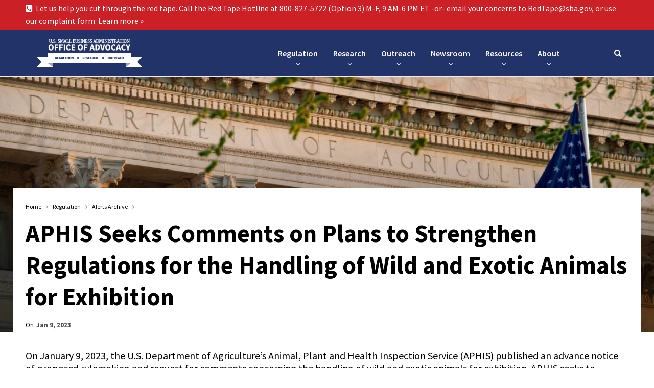

--- FILE ---
content_type: text/html; charset=UTF-8
request_url: https://advocacy.sba.gov/2023/01/09/aphis-seeks-comments-on-plans-to-strengthen-regulations-for-the-handling-of-wild-and-exotic-animals-for-exhibition/
body_size: 14271
content:
	<!DOCTYPE html>
		<!--[if IE 8]>
	<html class="ie ie8" lang="en-US"> <![endif]-->
	<!--[if IE 9]>
	<html class="ie ie9" lang="en-US"> <![endif]-->
	<!--[if gt IE 9]><!-->
<html lang="en-US"> <!--<![endif]-->
	<head>
				<meta charset="UTF-8">
		<meta http-equiv="X-UA-Compatible" content="IE=edge">
		<meta name="viewport" content="width=device-width, initial-scale=1.0">
		<link rel="pingback" href="https://advocacy.sba.gov/xmlrpc.php"/>

		<title>APHIS Seeks Comments on Plans to Strengthen Regulations for the Handling of Wild and Exotic Animals for Exhibition &#8211; Office of Advocacy</title>
<meta name='robots' content='max-image-preview:large' />
	<style>img:is([sizes="auto" i], [sizes^="auto," i]) { contain-intrinsic-size: 3000px 1500px }</style>
	
<!-- Better Open Graph, Schema.org & Twitter Integration -->
<meta property="og:locale" content="en_us"/>
<meta property="og:site_name" content="Office of Advocacy"/>
<meta property="og:url" content="https://advocacy.sba.gov/2023/01/09/aphis-seeks-comments-on-plans-to-strengthen-regulations-for-the-handling-of-wild-and-exotic-animals-for-exhibition/"/>
<meta property="og:title" content="APHIS Seeks Comments on Plans to Strengthen Regulations for the Handling of Wild and Exotic Animals for Exhibition"/>
<meta property="og:image" content="https://advocacy.sba.gov/wp-content/uploads/2018/11/agency_agriculture-1024x612.jpg"/>
<meta property="article:section" content="Alerts Archive"/>
<meta property="article:tag" content="APHIS"/>
<meta property="og:description" content="On January 9, 2023, the U.S. Department of Agriculture’s Animal, Plant and Health Inspection Service (APHIS) published an advance notice of proposed rulemaking and request for comments concerning the handling of wild and exotic animals for exhibition"/>
<meta property="og:type" content="article"/>
<meta name="twitter:card" content="summary"/>
<meta name="twitter:url" content="https://advocacy.sba.gov/2023/01/09/aphis-seeks-comments-on-plans-to-strengthen-regulations-for-the-handling-of-wild-and-exotic-animals-for-exhibition/"/>
<meta name="twitter:title" content="APHIS Seeks Comments on Plans to Strengthen Regulations for the Handling of Wild and Exotic Animals for Exhibition"/>
<meta name="twitter:description" content="On January 9, 2023, the U.S. Department of Agriculture’s Animal, Plant and Health Inspection Service (APHIS) published an advance notice of proposed rulemaking and request for comments concerning the handling of wild and exotic animals for exhibition"/>
<meta name="twitter:image" content="https://advocacy.sba.gov/wp-content/uploads/2018/11/agency_agriculture-1024x612.jpg"/>
<!-- / Better Open Graph, Schema.org & Twitter Integration. -->
<link rel='dns-prefetch' href='//fonts.googleapis.com' />
<link rel="alternate" type="application/rss+xml" title="Office of Advocacy &raquo; Feed" href="https://advocacy.sba.gov/feed/" />
<link rel="alternate" type="application/rss+xml" title="Office of Advocacy &raquo; Comments Feed" href="https://advocacy.sba.gov/comments/feed/" />
<script type="text/javascript">
/* <![CDATA[ */
window._wpemojiSettings = {"baseUrl":"https:\/\/s.w.org\/images\/core\/emoji\/15.0.3\/72x72\/","ext":".png","svgUrl":"https:\/\/s.w.org\/images\/core\/emoji\/15.0.3\/svg\/","svgExt":".svg","source":{"concatemoji":"https:\/\/advocacy.sba.gov\/wp-includes\/js\/wp-emoji-release.min.js?ver=6.7.1"}};
/*! This file is auto-generated */
!function(i,n){var o,s,e;function c(e){try{var t={supportTests:e,timestamp:(new Date).valueOf()};sessionStorage.setItem(o,JSON.stringify(t))}catch(e){}}function p(e,t,n){e.clearRect(0,0,e.canvas.width,e.canvas.height),e.fillText(t,0,0);var t=new Uint32Array(e.getImageData(0,0,e.canvas.width,e.canvas.height).data),r=(e.clearRect(0,0,e.canvas.width,e.canvas.height),e.fillText(n,0,0),new Uint32Array(e.getImageData(0,0,e.canvas.width,e.canvas.height).data));return t.every(function(e,t){return e===r[t]})}function u(e,t,n){switch(t){case"flag":return n(e,"\ud83c\udff3\ufe0f\u200d\u26a7\ufe0f","\ud83c\udff3\ufe0f\u200b\u26a7\ufe0f")?!1:!n(e,"\ud83c\uddfa\ud83c\uddf3","\ud83c\uddfa\u200b\ud83c\uddf3")&&!n(e,"\ud83c\udff4\udb40\udc67\udb40\udc62\udb40\udc65\udb40\udc6e\udb40\udc67\udb40\udc7f","\ud83c\udff4\u200b\udb40\udc67\u200b\udb40\udc62\u200b\udb40\udc65\u200b\udb40\udc6e\u200b\udb40\udc67\u200b\udb40\udc7f");case"emoji":return!n(e,"\ud83d\udc26\u200d\u2b1b","\ud83d\udc26\u200b\u2b1b")}return!1}function f(e,t,n){var r="undefined"!=typeof WorkerGlobalScope&&self instanceof WorkerGlobalScope?new OffscreenCanvas(300,150):i.createElement("canvas"),a=r.getContext("2d",{willReadFrequently:!0}),o=(a.textBaseline="top",a.font="600 32px Arial",{});return e.forEach(function(e){o[e]=t(a,e,n)}),o}function t(e){var t=i.createElement("script");t.src=e,t.defer=!0,i.head.appendChild(t)}"undefined"!=typeof Promise&&(o="wpEmojiSettingsSupports",s=["flag","emoji"],n.supports={everything:!0,everythingExceptFlag:!0},e=new Promise(function(e){i.addEventListener("DOMContentLoaded",e,{once:!0})}),new Promise(function(t){var n=function(){try{var e=JSON.parse(sessionStorage.getItem(o));if("object"==typeof e&&"number"==typeof e.timestamp&&(new Date).valueOf()<e.timestamp+604800&&"object"==typeof e.supportTests)return e.supportTests}catch(e){}return null}();if(!n){if("undefined"!=typeof Worker&&"undefined"!=typeof OffscreenCanvas&&"undefined"!=typeof URL&&URL.createObjectURL&&"undefined"!=typeof Blob)try{var e="postMessage("+f.toString()+"("+[JSON.stringify(s),u.toString(),p.toString()].join(",")+"));",r=new Blob([e],{type:"text/javascript"}),a=new Worker(URL.createObjectURL(r),{name:"wpTestEmojiSupports"});return void(a.onmessage=function(e){c(n=e.data),a.terminate(),t(n)})}catch(e){}c(n=f(s,u,p))}t(n)}).then(function(e){for(var t in e)n.supports[t]=e[t],n.supports.everything=n.supports.everything&&n.supports[t],"flag"!==t&&(n.supports.everythingExceptFlag=n.supports.everythingExceptFlag&&n.supports[t]);n.supports.everythingExceptFlag=n.supports.everythingExceptFlag&&!n.supports.flag,n.DOMReady=!1,n.readyCallback=function(){n.DOMReady=!0}}).then(function(){return e}).then(function(){var e;n.supports.everything||(n.readyCallback(),(e=n.source||{}).concatemoji?t(e.concatemoji):e.wpemoji&&e.twemoji&&(t(e.twemoji),t(e.wpemoji)))}))}((window,document),window._wpemojiSettings);
/* ]]> */
</script>
<style id='wp-emoji-styles-inline-css' type='text/css'>

	img.wp-smiley, img.emoji {
		display: inline !important;
		border: none !important;
		box-shadow: none !important;
		height: 1em !important;
		width: 1em !important;
		margin: 0 0.07em !important;
		vertical-align: -0.1em !important;
		background: none !important;
		padding: 0 !important;
	}
</style>
<link rel='stylesheet' id='wp-block-library-css' href='https://advocacy.sba.gov/wp-includes/css/dist/block-library/style.min.css?ver=6.7.1' type='text/css' media='all' />
<style id='classic-theme-styles-inline-css' type='text/css'>
/*! This file is auto-generated */
.wp-block-button__link{color:#fff;background-color:#32373c;border-radius:9999px;box-shadow:none;text-decoration:none;padding:calc(.667em + 2px) calc(1.333em + 2px);font-size:1.125em}.wp-block-file__button{background:#32373c;color:#fff;text-decoration:none}
</style>
<style id='global-styles-inline-css' type='text/css'>
:root{--wp--preset--aspect-ratio--square: 1;--wp--preset--aspect-ratio--4-3: 4/3;--wp--preset--aspect-ratio--3-4: 3/4;--wp--preset--aspect-ratio--3-2: 3/2;--wp--preset--aspect-ratio--2-3: 2/3;--wp--preset--aspect-ratio--16-9: 16/9;--wp--preset--aspect-ratio--9-16: 9/16;--wp--preset--color--black: #000000;--wp--preset--color--cyan-bluish-gray: #abb8c3;--wp--preset--color--white: #ffffff;--wp--preset--color--pale-pink: #f78da7;--wp--preset--color--vivid-red: #cf2e2e;--wp--preset--color--luminous-vivid-orange: #ff6900;--wp--preset--color--luminous-vivid-amber: #fcb900;--wp--preset--color--light-green-cyan: #7bdcb5;--wp--preset--color--vivid-green-cyan: #00d084;--wp--preset--color--pale-cyan-blue: #8ed1fc;--wp--preset--color--vivid-cyan-blue: #0693e3;--wp--preset--color--vivid-purple: #9b51e0;--wp--preset--gradient--vivid-cyan-blue-to-vivid-purple: linear-gradient(135deg,rgba(6,147,227,1) 0%,rgb(155,81,224) 100%);--wp--preset--gradient--light-green-cyan-to-vivid-green-cyan: linear-gradient(135deg,rgb(122,220,180) 0%,rgb(0,208,130) 100%);--wp--preset--gradient--luminous-vivid-amber-to-luminous-vivid-orange: linear-gradient(135deg,rgba(252,185,0,1) 0%,rgba(255,105,0,1) 100%);--wp--preset--gradient--luminous-vivid-orange-to-vivid-red: linear-gradient(135deg,rgba(255,105,0,1) 0%,rgb(207,46,46) 100%);--wp--preset--gradient--very-light-gray-to-cyan-bluish-gray: linear-gradient(135deg,rgb(238,238,238) 0%,rgb(169,184,195) 100%);--wp--preset--gradient--cool-to-warm-spectrum: linear-gradient(135deg,rgb(74,234,220) 0%,rgb(151,120,209) 20%,rgb(207,42,186) 40%,rgb(238,44,130) 60%,rgb(251,105,98) 80%,rgb(254,248,76) 100%);--wp--preset--gradient--blush-light-purple: linear-gradient(135deg,rgb(255,206,236) 0%,rgb(152,150,240) 100%);--wp--preset--gradient--blush-bordeaux: linear-gradient(135deg,rgb(254,205,165) 0%,rgb(254,45,45) 50%,rgb(107,0,62) 100%);--wp--preset--gradient--luminous-dusk: linear-gradient(135deg,rgb(255,203,112) 0%,rgb(199,81,192) 50%,rgb(65,88,208) 100%);--wp--preset--gradient--pale-ocean: linear-gradient(135deg,rgb(255,245,203) 0%,rgb(182,227,212) 50%,rgb(51,167,181) 100%);--wp--preset--gradient--electric-grass: linear-gradient(135deg,rgb(202,248,128) 0%,rgb(113,206,126) 100%);--wp--preset--gradient--midnight: linear-gradient(135deg,rgb(2,3,129) 0%,rgb(40,116,252) 100%);--wp--preset--font-size--small: 13px;--wp--preset--font-size--medium: 20px;--wp--preset--font-size--large: 36px;--wp--preset--font-size--x-large: 42px;--wp--preset--spacing--20: 0.44rem;--wp--preset--spacing--30: 0.67rem;--wp--preset--spacing--40: 1rem;--wp--preset--spacing--50: 1.5rem;--wp--preset--spacing--60: 2.25rem;--wp--preset--spacing--70: 3.38rem;--wp--preset--spacing--80: 5.06rem;--wp--preset--shadow--natural: 6px 6px 9px rgba(0, 0, 0, 0.2);--wp--preset--shadow--deep: 12px 12px 50px rgba(0, 0, 0, 0.4);--wp--preset--shadow--sharp: 6px 6px 0px rgba(0, 0, 0, 0.2);--wp--preset--shadow--outlined: 6px 6px 0px -3px rgba(255, 255, 255, 1), 6px 6px rgba(0, 0, 0, 1);--wp--preset--shadow--crisp: 6px 6px 0px rgba(0, 0, 0, 1);}:where(.is-layout-flex){gap: 0.5em;}:where(.is-layout-grid){gap: 0.5em;}body .is-layout-flex{display: flex;}.is-layout-flex{flex-wrap: wrap;align-items: center;}.is-layout-flex > :is(*, div){margin: 0;}body .is-layout-grid{display: grid;}.is-layout-grid > :is(*, div){margin: 0;}:where(.wp-block-columns.is-layout-flex){gap: 2em;}:where(.wp-block-columns.is-layout-grid){gap: 2em;}:where(.wp-block-post-template.is-layout-flex){gap: 1.25em;}:where(.wp-block-post-template.is-layout-grid){gap: 1.25em;}.has-black-color{color: var(--wp--preset--color--black) !important;}.has-cyan-bluish-gray-color{color: var(--wp--preset--color--cyan-bluish-gray) !important;}.has-white-color{color: var(--wp--preset--color--white) !important;}.has-pale-pink-color{color: var(--wp--preset--color--pale-pink) !important;}.has-vivid-red-color{color: var(--wp--preset--color--vivid-red) !important;}.has-luminous-vivid-orange-color{color: var(--wp--preset--color--luminous-vivid-orange) !important;}.has-luminous-vivid-amber-color{color: var(--wp--preset--color--luminous-vivid-amber) !important;}.has-light-green-cyan-color{color: var(--wp--preset--color--light-green-cyan) !important;}.has-vivid-green-cyan-color{color: var(--wp--preset--color--vivid-green-cyan) !important;}.has-pale-cyan-blue-color{color: var(--wp--preset--color--pale-cyan-blue) !important;}.has-vivid-cyan-blue-color{color: var(--wp--preset--color--vivid-cyan-blue) !important;}.has-vivid-purple-color{color: var(--wp--preset--color--vivid-purple) !important;}.has-black-background-color{background-color: var(--wp--preset--color--black) !important;}.has-cyan-bluish-gray-background-color{background-color: var(--wp--preset--color--cyan-bluish-gray) !important;}.has-white-background-color{background-color: var(--wp--preset--color--white) !important;}.has-pale-pink-background-color{background-color: var(--wp--preset--color--pale-pink) !important;}.has-vivid-red-background-color{background-color: var(--wp--preset--color--vivid-red) !important;}.has-luminous-vivid-orange-background-color{background-color: var(--wp--preset--color--luminous-vivid-orange) !important;}.has-luminous-vivid-amber-background-color{background-color: var(--wp--preset--color--luminous-vivid-amber) !important;}.has-light-green-cyan-background-color{background-color: var(--wp--preset--color--light-green-cyan) !important;}.has-vivid-green-cyan-background-color{background-color: var(--wp--preset--color--vivid-green-cyan) !important;}.has-pale-cyan-blue-background-color{background-color: var(--wp--preset--color--pale-cyan-blue) !important;}.has-vivid-cyan-blue-background-color{background-color: var(--wp--preset--color--vivid-cyan-blue) !important;}.has-vivid-purple-background-color{background-color: var(--wp--preset--color--vivid-purple) !important;}.has-black-border-color{border-color: var(--wp--preset--color--black) !important;}.has-cyan-bluish-gray-border-color{border-color: var(--wp--preset--color--cyan-bluish-gray) !important;}.has-white-border-color{border-color: var(--wp--preset--color--white) !important;}.has-pale-pink-border-color{border-color: var(--wp--preset--color--pale-pink) !important;}.has-vivid-red-border-color{border-color: var(--wp--preset--color--vivid-red) !important;}.has-luminous-vivid-orange-border-color{border-color: var(--wp--preset--color--luminous-vivid-orange) !important;}.has-luminous-vivid-amber-border-color{border-color: var(--wp--preset--color--luminous-vivid-amber) !important;}.has-light-green-cyan-border-color{border-color: var(--wp--preset--color--light-green-cyan) !important;}.has-vivid-green-cyan-border-color{border-color: var(--wp--preset--color--vivid-green-cyan) !important;}.has-pale-cyan-blue-border-color{border-color: var(--wp--preset--color--pale-cyan-blue) !important;}.has-vivid-cyan-blue-border-color{border-color: var(--wp--preset--color--vivid-cyan-blue) !important;}.has-vivid-purple-border-color{border-color: var(--wp--preset--color--vivid-purple) !important;}.has-vivid-cyan-blue-to-vivid-purple-gradient-background{background: var(--wp--preset--gradient--vivid-cyan-blue-to-vivid-purple) !important;}.has-light-green-cyan-to-vivid-green-cyan-gradient-background{background: var(--wp--preset--gradient--light-green-cyan-to-vivid-green-cyan) !important;}.has-luminous-vivid-amber-to-luminous-vivid-orange-gradient-background{background: var(--wp--preset--gradient--luminous-vivid-amber-to-luminous-vivid-orange) !important;}.has-luminous-vivid-orange-to-vivid-red-gradient-background{background: var(--wp--preset--gradient--luminous-vivid-orange-to-vivid-red) !important;}.has-very-light-gray-to-cyan-bluish-gray-gradient-background{background: var(--wp--preset--gradient--very-light-gray-to-cyan-bluish-gray) !important;}.has-cool-to-warm-spectrum-gradient-background{background: var(--wp--preset--gradient--cool-to-warm-spectrum) !important;}.has-blush-light-purple-gradient-background{background: var(--wp--preset--gradient--blush-light-purple) !important;}.has-blush-bordeaux-gradient-background{background: var(--wp--preset--gradient--blush-bordeaux) !important;}.has-luminous-dusk-gradient-background{background: var(--wp--preset--gradient--luminous-dusk) !important;}.has-pale-ocean-gradient-background{background: var(--wp--preset--gradient--pale-ocean) !important;}.has-electric-grass-gradient-background{background: var(--wp--preset--gradient--electric-grass) !important;}.has-midnight-gradient-background{background: var(--wp--preset--gradient--midnight) !important;}.has-small-font-size{font-size: var(--wp--preset--font-size--small) !important;}.has-medium-font-size{font-size: var(--wp--preset--font-size--medium) !important;}.has-large-font-size{font-size: var(--wp--preset--font-size--large) !important;}.has-x-large-font-size{font-size: var(--wp--preset--font-size--x-large) !important;}
:where(.wp-block-post-template.is-layout-flex){gap: 1.25em;}:where(.wp-block-post-template.is-layout-grid){gap: 1.25em;}
:where(.wp-block-columns.is-layout-flex){gap: 2em;}:where(.wp-block-columns.is-layout-grid){gap: 2em;}
:root :where(.wp-block-pullquote){font-size: 1.5em;line-height: 1.6;}
</style>
<link rel='stylesheet' id='better-framework-main-fonts-css' href='https://fonts.googleapis.com/css?family=Source+Sans+Pro:400,600,700,400italic%7CMerriweather:400&#038;display=swap' type='text/css' media='all' />
<script type="text/javascript" src="https://advocacy.sba.gov/wp-includes/js/jquery/jquery.min.js?ver=3.7.1" id="jquery-core-js"></script>
<script type="text/javascript" src="https://advocacy.sba.gov/wp-includes/js/jquery/jquery-migrate.min.js?ver=3.4.1" id="jquery-migrate-js"></script>
<!--[if lt IE 9]>
<script type="text/javascript" src="https://advocacy.sba.gov/wp-content/themes/publisher/includes/libs/better-framework/assets/js/html5shiv.min.js?ver=3.11.2" id="bf-html5shiv-js"></script>
<![endif]-->
<!--[if lt IE 9]>
<script type="text/javascript" src="https://advocacy.sba.gov/wp-content/themes/publisher/includes/libs/better-framework/assets/js/respond.min.js?ver=3.11.2" id="bf-respond-js"></script>
<![endif]-->
<link rel="https://api.w.org/" href="https://advocacy.sba.gov/wp-json/" /><link rel="alternate" title="JSON" type="application/json" href="https://advocacy.sba.gov/wp-json/wp/v2/posts/18649" /><link rel="EditURI" type="application/rsd+xml" title="RSD" href="https://advocacy.sba.gov/xmlrpc.php?rsd" />
<meta name="generator" content="WordPress 6.7.1" />
<link rel="canonical" href="https://advocacy.sba.gov/2023/01/09/aphis-seeks-comments-on-plans-to-strengthen-regulations-for-the-handling-of-wild-and-exotic-animals-for-exhibition/" />
<link rel='shortlink' href='https://advocacy.sba.gov/?p=18649' />
<link rel="alternate" title="oEmbed (JSON)" type="application/json+oembed" href="https://advocacy.sba.gov/wp-json/oembed/1.0/embed?url=https%3A%2F%2Fadvocacy.sba.gov%2F2023%2F01%2F09%2Faphis-seeks-comments-on-plans-to-strengthen-regulations-for-the-handling-of-wild-and-exotic-animals-for-exhibition%2F" />
<link rel="alternate" title="oEmbed (XML)" type="text/xml+oembed" href="https://advocacy.sba.gov/wp-json/oembed/1.0/embed?url=https%3A%2F%2Fadvocacy.sba.gov%2F2023%2F01%2F09%2Faphis-seeks-comments-on-plans-to-strengthen-regulations-for-the-handling-of-wild-and-exotic-animals-for-exhibition%2F&#038;format=xml" />
<link rel="alternate" href="https://advocacy.prod.ussba.io/2023/01/09/aphis-seeks-comments-on-plans-to-strengthen-regulations-for-the-handling-of-wild-and-exotic-animals-for-exhibition/" hreflang="x-default" /><script type="text/javascript">
(function(url){
	if(/(?:Chrome\/26\.0\.1410\.63 Safari\/537\.31|WordfenceTestMonBot)/.test(navigator.userAgent)){ return; }
	var addEvent = function(evt, handler) {
		if (window.addEventListener) {
			document.addEventListener(evt, handler, false);
		} else if (window.attachEvent) {
			document.attachEvent('on' + evt, handler);
		}
	};
	var removeEvent = function(evt, handler) {
		if (window.removeEventListener) {
			document.removeEventListener(evt, handler, false);
		} else if (window.detachEvent) {
			document.detachEvent('on' + evt, handler);
		}
	};
	var evts = 'contextmenu dblclick drag dragend dragenter dragleave dragover dragstart drop keydown keypress keyup mousedown mousemove mouseout mouseover mouseup mousewheel scroll'.split(' ');
	var logHuman = function() {
		if (window.wfLogHumanRan) { return; }
		window.wfLogHumanRan = true;
		var wfscr = document.createElement('script');
		wfscr.type = 'text/javascript';
		wfscr.async = true;
		wfscr.src = url + '&r=' + Math.random();
		(document.getElementsByTagName('head')[0]||document.getElementsByTagName('body')[0]).appendChild(wfscr);
		for (var i = 0; i < evts.length; i++) {
			removeEvent(evts[i], logHuman);
		}
	};
	for (var i = 0; i < evts.length; i++) {
		addEvent(evts[i], logHuman);
	}
})('//advocacy.sba.gov/?wordfence_lh=1&hid=A8CA5555D077AF68CBCCA4BACAC67927');
</script>      <script async src="https://www.googletagmanager.com/gtag/js?id=UA-19362636-27"></script>
      <script>
        window.dataLayer = window.dataLayer || [];
        function gtag(){dataLayer.push(arguments);}
        gtag('js', new Date());
        gtag('config', 'UA-19362636-27');
      </script>
                  <link rel="shortcut icon" href="https://advocacy.sba.gov/wp-content/uploads/2024/03/Advo-A-seal.png">            <link rel="apple-touch-icon" href="https://advocacy.sba.gov/wp-content/uploads/2024/03/Advo-A-seal.png">            <link rel="apple-touch-icon" sizes="114x114" href="https://advocacy.sba.gov/wp-content/uploads/2024/03/Advo-A-seal.png">            <link rel="apple-touch-icon" sizes="72x72" href="https://advocacy.sba.gov/wp-content/uploads/2024/03/Advo-A-seal.png">            <link rel="apple-touch-icon" sizes="144x144" href="https://advocacy.sba.gov/wp-content/uploads/2024/03/Advo-A-seal.png"><meta name="generator" content="Elementor 3.34.3; features: e_font_icon_svg, additional_custom_breakpoints; settings: css_print_method-external, google_font-enabled, font_display-swap">
			<style>
				.e-con.e-parent:nth-of-type(n+4):not(.e-lazyloaded):not(.e-no-lazyload),
				.e-con.e-parent:nth-of-type(n+4):not(.e-lazyloaded):not(.e-no-lazyload) * {
					background-image: none !important;
				}
				@media screen and (max-height: 1024px) {
					.e-con.e-parent:nth-of-type(n+3):not(.e-lazyloaded):not(.e-no-lazyload),
					.e-con.e-parent:nth-of-type(n+3):not(.e-lazyloaded):not(.e-no-lazyload) * {
						background-image: none !important;
					}
				}
				@media screen and (max-height: 640px) {
					.e-con.e-parent:nth-of-type(n+2):not(.e-lazyloaded):not(.e-no-lazyload),
					.e-con.e-parent:nth-of-type(n+2):not(.e-lazyloaded):not(.e-no-lazyload) * {
						background-image: none !important;
					}
				}
			</style>
			<meta name="generator" content="Powered by WPBakery Page Builder - drag and drop page builder for WordPress."/>
<script type="application/ld+json">{
    "@context": "http:\/\/schema.org\/",
    "@type": "Organization",
    "@id": "#organization",
    "logo": {
        "@type": "ImageObject",
        "url": "https:\/\/advocacy.sba.gov\/wp-content\/uploads\/2019\/03\/a_right-larger-header-site.png"
    },
    "url": "https:\/\/advocacy.sba.gov\/",
    "name": "Office of Advocacy",
    "description": "The independent voice for small businesses and entities."
}</script>
<script type="application/ld+json">{
    "@context": "http:\/\/schema.org\/",
    "@type": "WebSite",
    "name": "Office of Advocacy",
    "alternateName": "The independent voice for small businesses and entities.",
    "url": "https:\/\/advocacy.sba.gov\/"
}</script>
<script type="application/ld+json">{
    "@context": "http:\/\/schema.org\/",
    "@type": "BlogPosting",
    "headline": "APHIS Seeks Comments on Plans to Strengthen Regulations for the Handling of Wild and Exotic Animals for Exhibition",
    "description": "On January 9, 2023, the U.S. Department of Agriculture\u2019s Animal, Plant and Health Inspection Service (APHIS) published an advance notice of proposed rulemaking and request for comments concerning the handling of wild and exotic animals for exhibition",
    "datePublished": "2023-01-09",
    "dateModified": "2023-03-20",
    "author": {
        "@type": "Person",
        "@id": "#person-OfficeofAdvocacy",
        "name": "Office of Advocacy"
    },
    "image": {
        "@type": "ImageObject",
        "url": "https:\/\/advocacy.sba.gov\/wp-content\/uploads\/2018\/11\/agency_agriculture.jpg",
        "width": 2240,
        "height": 1338
    },
    "interactionStatistic": [
        {
            "@type": "InteractionCounter",
            "interactionType": "http:\/\/schema.org\/CommentAction",
            "userInteractionCount": "0"
        }
    ],
    "publisher": {
        "@id": "#organization"
    },
    "mainEntityOfPage": "https:\/\/advocacy.sba.gov\/2023\/01\/09\/aphis-seeks-comments-on-plans-to-strengthen-regulations-for-the-handling-of-wild-and-exotic-animals-for-exhibition\/"
}</script>
<link rel='stylesheet' id='bf-minifed-css-1' href='https://advocacy.sba.gov/wp-content/bs-booster-cache/ead9a16790c99e26a708f717f6e5d10b.css' type='text/css' media='all' />
<link rel='stylesheet' id='7.8.0-1769432337' href='https://advocacy.sba.gov/wp-content/bs-booster-cache/9cb85823a038beff75bd4e1637b19af6.css' type='text/css' media='all' />
<link rel="icon" href="https://advocacy.sba.gov/wp-content/uploads/2024/03/Advo-A-seal-150x150.png" sizes="32x32" />
<link rel="icon" href="https://advocacy.sba.gov/wp-content/uploads/2024/03/Advo-A-seal.png" sizes="192x192" />
<link rel="apple-touch-icon" href="https://advocacy.sba.gov/wp-content/uploads/2024/03/Advo-A-seal.png" />
<meta name="msapplication-TileImage" content="https://advocacy.sba.gov/wp-content/uploads/2024/03/Advo-A-seal.png" />

<!-- BetterFramework Head Inline CSS -->
<style>
.listing-item.listing-mg-type-1 .title.title a.post-url.post-url, .listing-item.listing-mg-type-1 .title.title a.post-url.post-url:hover { background-color: #223369; }
.listing-mg-type-1 .post-meta .post-author { background-color: #223369; }
.listing-item-blog.sticky, .listing-item-blog.sticky:first-child { background-color: #F1C400; }
.listing-item-blog-1.has-post-thumbnail .post-summary { color: #000; }
.post-meta .post-author { color: #000; }
.post-meta .post-author-name { color: #000; }
div.item-content > div.content-container > div.post-meta > span.time > time.post-published.updated { color: #fff !important; background-color: #223369; }
div.listing > article > div.item-inner > div.post-meta > span.time > time.post-published.updated { color: #000; }
.post-meta.single-post-meta .time { color: #000; }

/* breadcrumb color */
.bf-breadcrumb .bf-breadcrumb-item a, .bf-breadcrumb .bf-breadcrumb-item span { color: #000; }
div.wp-block-file > a.wp-block-file__button { color: #fff; }

/* can't identify */

.archive-title .term-badges span.term-badge a { color: #000 !important; border-color: #000000 !important; }


/* Load more posts button */
a.btn-bs-pagination { border: 1px solid #000 }
span.loaded.txt { color: #000; }

/* More Stories posts pop-up prev next buttons */
a.btn-bs-pagination { border: 1px solid #000; color: #000 !important; }
.bs-pagination-label { color: #fff; }

/* Link underlines for posts and pages */
.entry-content a { text-decoration: underline; }

/* Tag description button for all posts */
.entry-terms.post-tags a { border: 1px solid #000000; color: #000000; }

/* Prev Next pagination numbers for Categories */
div.pagination.bs-numbered-pagination a { border: 1px solid #000; color: #000; !important; }
div.pagination.bs-numbered-pagination a.page-numbers { border: 1px solid #000; color: #000; !important; }
div.pagination.bs-numbered-pagination span.page-numbers.dots { border: 1px solid #000; color: #000; !important; }
span.page-numbers.dots { color: #000; }

/* Browsing Tag display of RSS Feed icon */
i.fa.fa-rss {display: none !important;}

/* Author profile icon */
.author-profile .author-links ul li.site a { background-color: #223369; display:none}
i.fa.fa-globe { alt="Author Profile globe icon" }

/* Main navMenu children arrows */
.site-header.header-style-6 .main-menu.menu>li.menu-item-has-children>a:after {
    position: absolute;
    width: 100%;
    left: 0;
    margin: 0;
    text-align: center;
    bottom: 10px;
    color: #fff;
}

/*Style Guide Site Header Font Size*/
.site-header.header-style-6 .main-menu-container {
    width: 70%;
    float: left;
}

}

</style>
<!-- /BetterFramework Head Inline CSS-->
<noscript><style> .wpb_animate_when_almost_visible { opacity: 1; }</style></noscript>	</head>

<body class="post-template-default single single-post postid-18649 single-format-standard multiple-domain-advocacy-sba-gov bs-theme bs-publisher bs-publisher-clean-magazine ltr close-rh page-layout-3-col-0 full-width main-menu-sticky active-ajax-search single-prim-cat-2083 single-cat-2083  wpb-js-composer js-comp-ver-6.5.0 vc_responsive bs-ll-a elementor-default elementor-kit-25060" dir="ltr">
	<header id="header" class="site-header header-style-6 full-width stretched" itemscope="itemscope" itemtype="https://schema.org/WPHeader">
		<section class="topbar topbar-style-1 hidden-xs hidden-xs">
	<div class="content-wrap">
		<div class="container">
			<div class="topbar-inner clearfix">

				
				<div class="section-menu">
						<div id="menu-top" class="menu top-menu-wrapper" role="navigation" itemscope="itemscope" itemtype="https://schema.org/SiteNavigationElement">
		<nav class="top-menu-container">

			<ul id="top-navigation" class="top-menu menu clearfix bsm-pure">
				<li id="menu-item-30060" class="menu-have-icon menu-icon-type-fontawesome menu-item menu-item-type-post_type menu-item-object-page better-anim-fade menu-item-30060"><a href="https://advocacy.sba.gov/resources/hotline/"><i class="bf-icon  fa fa-phone-square"></i>Let us help you cut through the red tape. Call the Red Tape Hotline at 800-827-5722 (Option 3) M-F, 9 AM-6 PM ET -or- email your concerns to RedTape@sba.gov, or use our complaint form. Learn more »</a></li>
			</ul>

		</nav>
	</div>
				</div>
			</div>
		</div>
	</div>
</section>
		<div class="content-wrap">
			<div class="container">
				<div class="header-inner clearfix">
					<div id="site-branding" class="site-branding">
	<p  id="site-title" class="logo h1 img-logo">
	<a href="https://advocacy.sba.gov/" itemprop="url" rel="home">
					<img id="site-logo" src="https://advocacy.sba.gov/wp-content/uploads/2019/03/a_right-larger-header-site.png"
			     alt="SBA Office of Advocacy"  data-bsrjs="https://advocacy.sba.gov/wp-content/uploads/2019/03/a_right-larger-header-site-retina.png"  />

			<span class="site-title">SBA Office of Advocacy - The independent voice for small businesses and entities.</span>
				</a>
</p>
</div><!-- .site-branding -->
<nav id="menu-main" class="menu main-menu-container  show-search-item menu-actions-btn-width-1" role="navigation" itemscope="itemscope" itemtype="https://schema.org/SiteNavigationElement">
			<div class="menu-action-buttons width-1">
							<div class="search-container close">
					<span class="search-handler"><i class="fa fa-search"></i></span>

					<div class="search-box clearfix">
						<form role="search" method="get" class="search-form clearfix" action="https://advocacy.sba.gov">
	<input type="search" class="search-field"
	       placeholder="Search..."
	       value="" name="s"
	       title="Search for:"
	       autocomplete="off">
	<input type="submit" class="search-submit" value="Search">
</form><!-- .search-form -->
					</div>
				</div>
						</div>
			<ul id="main-navigation" class="main-menu menu bsm-pure clearfix">
		<li id="menu-item-20611" class="menu-item menu-item-type-custom menu-item-object-custom menu-item-has-children better-anim-fade menu-item-20611"><a>Regulation</a>
<ul class="sub-menu">
	<li id="menu-item-11565" class="menu-item menu-item-type-taxonomy menu-item-object-category menu-item-has-children menu-term-2173 better-anim-fade menu-item-11565"><a href="https://advocacy.sba.gov/category/regulation/regulatory-alerts/">Regulatory Alerts</a>
	<ul class="sub-menu">
		<li id="menu-item-23378" class="menu-item menu-item-type-taxonomy menu-item-object-category current-post-ancestor current-menu-parent current-post-parent menu-term-2083 better-anim-fade menu-item-23378"><a href="https://advocacy.sba.gov/category/regulation/alerts-archive/">Regulatory Alerts Archive</a></li>
	</ul>
</li>
	<li id="menu-item-7542" class="menu-item menu-item-type-taxonomy menu-item-object-category menu-term-2008 better-anim-fade menu-item-7542"><a href="https://advocacy.sba.gov/category/regulation/letters-to-agencies/">Letters to Agencies</a></li>
	<li id="menu-item-7543" class="menu-item menu-item-type-taxonomy menu-item-object-category menu-item-has-children menu-term-2011 better-anim-fade menu-item-7543"><a href="https://advocacy.sba.gov/category/regulation/agency-roundtables/">Agency Roundtables</a>
	<ul class="sub-menu">
		<li id="menu-item-24408" class="menu-item menu-item-type-taxonomy menu-item-object-category menu-term-2286 better-anim-fade menu-item-24408"><a href="https://advocacy.sba.gov/category/regulation/agency-roundtables/roundtable-recaps/">Roundtable Recaps</a></li>
	</ul>
</li>
	<li id="menu-item-11349" class="menu-item menu-item-type-taxonomy menu-item-object-category menu-term-2169 better-anim-fade menu-item-11349"><a href="https://advocacy.sba.gov/category/regulation/international-trade/">International Trade</a></li>
</ul>
</li>
<li id="menu-item-20612" class="menu-item menu-item-type-custom menu-item-object-custom menu-item-has-children better-anim-fade menu-item-20612"><a>Research</a>
<ul class="sub-menu">
	<li id="menu-item-21007" class="menu-item menu-item-type-post_type menu-item-object-page menu-item-has-children better-anim-fade menu-item-21007"><a href="https://advocacy.sba.gov/research-publications/">Research Publications</a>
	<ul class="sub-menu">
		<li id="menu-item-23600" class="menu-item menu-item-type-taxonomy menu-item-object-category menu-term-2203 better-anim-fade menu-item-23600"><a href="https://advocacy.sba.gov/category/research/research-publications/economic-studies/">Economic Studies</a></li>
		<li id="menu-item-22137" class="menu-item menu-item-type-taxonomy menu-item-object-category menu-term-2272 better-anim-fade menu-item-22137"><a href="https://advocacy.sba.gov/category/research/research-publications/frequently-asked-questions/">FAQs About Small Business</a></li>
		<li id="menu-item-23811" class="menu-item menu-item-type-taxonomy menu-item-object-category menu-term-2290 better-anim-fade menu-item-23811"><a href="https://advocacy.sba.gov/category/research/research-publications/research-spotlights/">Research Spotlights</a></li>
		<li id="menu-item-12935" class="menu-item menu-item-type-taxonomy menu-item-object-category menu-term-2195 better-anim-fade menu-item-12935"><a href="https://advocacy.sba.gov/category/research/research-publications/facts-about-small-businesses/">Small Business Facts</a></li>
		<li id="menu-item-12936" class="menu-item menu-item-type-taxonomy menu-item-object-category menu-term-2014 better-anim-fade menu-item-12936"><a href="https://advocacy.sba.gov/category/research/research-publications/state-profiles/">State Profiles</a></li>
	</ul>
</li>
	<li id="menu-item-13337" class="menu-item menu-item-type-post_type menu-item-object-page menu-item-has-children better-anim-fade menu-item-13337"><a href="https://advocacy.sba.gov/small-business-data-resources/">Small Business Data Resources</a>
	<ul class="sub-menu">
		<li id="menu-item-32329" class="menu-item menu-item-type-post_type menu-item-object-page better-anim-fade menu-item-32329"><a href="https://advocacy.sba.gov/?page_id=32055">Small Business Data Tool: SEXTANT</a></li>
	</ul>
</li>
</ul>
</li>
<li id="menu-item-20613" class="menu-item menu-item-type-custom menu-item-object-custom menu-item-has-children better-anim-fade menu-item-20613"><a>Outreach</a>
<ul class="sub-menu">
	<li id="menu-item-9194" class="menu-item menu-item-type-post_type menu-item-object-page menu-item-has-children better-anim-fade menu-item-9194"><a href="https://advocacy.sba.gov/regional-advocates/">Regional Advocates</a>
	<ul class="sub-menu">
		<li id="menu-item-29415" class="menu-item menu-item-type-post_type menu-item-object-page better-anim-fade menu-item-29415"><a href="https://advocacy.sba.gov/regional-advocates/region-1-advocate-and-bio/">Region 1 Advocate and Bio</a></li>
		<li id="menu-item-29417" class="menu-item menu-item-type-post_type menu-item-object-page better-anim-fade menu-item-29417"><a href="https://advocacy.sba.gov/regional-advocates/region-2-advocate-and-bio/">Region 2 Advocate and Bio</a></li>
		<li id="menu-item-29418" class="menu-item menu-item-type-post_type menu-item-object-page better-anim-fade menu-item-29418"><a href="https://advocacy.sba.gov/regional-advocates/region-3-advocate-and-bio/">Region 3 Advocate and Bio</a></li>
		<li id="menu-item-29419" class="menu-item menu-item-type-post_type menu-item-object-page better-anim-fade menu-item-29419"><a href="https://advocacy.sba.gov/regional-advocates/region-4-advocate-and-bio/">Region 4 Advocate and Bio</a></li>
		<li id="menu-item-29420" class="menu-item menu-item-type-post_type menu-item-object-page better-anim-fade menu-item-29420"><a href="https://advocacy.sba.gov/regional-advocates/region-5-advocate-and-bio/">Region 5 Advocate and Bio</a></li>
		<li id="menu-item-29421" class="menu-item menu-item-type-post_type menu-item-object-page better-anim-fade menu-item-29421"><a href="https://advocacy.sba.gov/regional-advocates/region-6-advocate-and-bio/">Region 6 Advocate and Bio</a></li>
		<li id="menu-item-29422" class="menu-item menu-item-type-post_type menu-item-object-page better-anim-fade menu-item-29422"><a href="https://advocacy.sba.gov/regional-advocates/region-7-advocate-and-bio/">Region 7 Advocate and Bio</a></li>
		<li id="menu-item-29423" class="menu-item menu-item-type-post_type menu-item-object-page better-anim-fade menu-item-29423"><a href="https://advocacy.sba.gov/regional-advocates/region-8-advocate-and-bio/">Region 8 Advocate and Bio</a></li>
		<li id="menu-item-29424" class="menu-item menu-item-type-post_type menu-item-object-page better-anim-fade menu-item-29424"><a href="https://advocacy.sba.gov/regional-advocates/region-9-advocate-and-bio/">Region 9 Advocate and Bio</a></li>
		<li id="menu-item-29416" class="menu-item menu-item-type-post_type menu-item-object-page better-anim-fade menu-item-29416"><a href="https://advocacy.sba.gov/regional-advocates/region-10-advocate-and-bio/">Region 10 Advocate and Bio</a></li>
	</ul>
</li>
	<li id="menu-item-22494" class="menu-item menu-item-type-taxonomy menu-item-object-category menu-term-2122 better-anim-fade menu-item-22494"><a href="https://advocacy.sba.gov/category/outreach/regional-outreach/">Regional Outreach</a></li>
	<li id="menu-item-30876" class="menu-item menu-item-type-post_type menu-item-object-page better-anim-fade menu-item-30876"><a href="https://advocacy.sba.gov/outreach-resources/">Outreach Resources</a></li>
	<li id="menu-item-10865" class="menu-item menu-item-type-post_type menu-item-object-page menu-item-has-children better-anim-fade menu-item-10865"><a href="https://advocacy.sba.gov/regulatory-reform/">Regulatory Reform</a>
	<ul class="sub-menu">
		<li id="menu-item-33945" class="menu-item menu-item-type-post_type menu-item-object-page better-anim-fade menu-item-33945"><a href="https://advocacy.sba.gov/regulatory-reform/small-businesses-most-wanted-reform/">Small Businesses’ Most Wanted</a></li>
	</ul>
</li>
</ul>
</li>
<li id="menu-item-22429" class="menu-item menu-item-type-custom menu-item-object-custom menu-item-has-children better-anim-fade menu-item-22429"><a>Newsroom</a>
<ul class="sub-menu">
	<li id="menu-item-8193" class="menu-item menu-item-type-taxonomy menu-item-object-category menu-item-has-children menu-term-2028 better-anim-fade menu-item-8193"><a href="https://advocacy.sba.gov/category/newsroom/news-articles/">Blog</a>
	<ul class="sub-menu">
		<li id="menu-item-10439" class="menu-item menu-item-type-taxonomy menu-item-object-category menu-term-2154 better-anim-fade menu-item-10439"><a href="https://advocacy.sba.gov/category/newsroom/news-articles/archived-news/">Archived News</a></li>
	</ul>
</li>
	<li id="menu-item-24278" class="menu-item menu-item-type-taxonomy menu-item-object-category menu-item-has-children menu-term-2024 better-anim-fade menu-item-24278"><a href="https://advocacy.sba.gov/category/newsroom/congressional/">Congressional Testimony</a>
	<ul class="sub-menu">
		<li id="menu-item-24276" class="menu-item menu-item-type-custom menu-item-object-custom menu-item-has-children better-anim-fade menu-item-24276"><a>Congressional Resources</a>
		<ul class="sub-menu">
			<li id="menu-item-24277" class="menu-item menu-item-type-taxonomy menu-item-object-category menu-term-2234 better-anim-fade menu-item-24277"><a href="https://advocacy.sba.gov/category/newsroom/congressional/congressional-resources/legislative-correspondence/">Legislative Correspondence</a></li>
			<li id="menu-item-24279" class="menu-item menu-item-type-taxonomy menu-item-object-category menu-term-2298 better-anim-fade menu-item-24279"><a href="https://advocacy.sba.gov/category/newsroom/congressional/congressional-resources/reports-to-congress/">Reports to Congress</a></li>
		</ul>
</li>
	</ul>
</li>
	<li id="menu-item-22420" class="menu-item menu-item-type-taxonomy menu-item-object-category menu-term-2293 better-anim-fade menu-item-22420"><a href="https://advocacy.sba.gov/category/newsroom/events/">Events</a></li>
	<li id="menu-item-20609" class="menu-item menu-item-type-post_type menu-item-object-page better-anim-fade menu-item-20609"><a href="https://advocacy.sba.gov/media/">Media</a></li>
	<li id="menu-item-9234" class="menu-item menu-item-type-taxonomy menu-item-object-category menu-term-2018 better-anim-fade menu-item-9234"><a href="https://advocacy.sba.gov/category/newsroom/press-releases/">Press Releases</a></li>
</ul>
</li>
<li id="menu-item-20614" class="menu-item menu-item-type-custom menu-item-object-custom menu-item-has-children better-anim-fade menu-item-20614"><a>Resources</a>
<ul class="sub-menu">
	<li id="menu-item-30951" class="menu-item menu-item-type-post_type menu-item-object-page better-anim-fade menu-item-30951"><a href="https://advocacy.sba.gov/resources/hotline/">Red Tape Hotline</a></li>
	<li id="menu-item-13623" class="menu-item menu-item-type-post_type menu-item-object-page better-anim-fade menu-item-13623"><a href="https://advocacy.sba.gov/resources/reference-library/">Reference Library</a></li>
	<li id="menu-item-13624" class="menu-item menu-item-type-post_type menu-item-object-page menu-item-has-children better-anim-fade menu-item-13624"><a href="https://advocacy.sba.gov/resources/regulatory-flexibility-act/">Regulatory Flexibility Act</a>
	<ul class="sub-menu">
		<li id="menu-item-24280" class="menu-item menu-item-type-taxonomy menu-item-object-category menu-term-2233 better-anim-fade menu-item-24280"><a href="https://advocacy.sba.gov/category/resources/annual-reports-on-the-rfa/">Annual Reports on the RFA</a></li>
		<li id="menu-item-13626" class="menu-item menu-item-type-post_type menu-item-object-page menu-item-has-children better-anim-fade menu-item-13626"><a href="https://advocacy.sba.gov/resources/regulatory-flexibility-act/rfa-basics/">RFA Basics</a>
		<ul class="sub-menu">
			<li id="menu-item-14651" class="menu-item menu-item-type-post_type menu-item-object-page better-anim-fade menu-item-14651"><a href="https://advocacy.sba.gov/resources/regulatory-flexibility-act/rfa-basics/rfa-data-resources-for-federal-agencies/">Data Resources for Federal Agencies</a></li>
			<li id="menu-item-13625" class="menu-item menu-item-type-post_type menu-item-object-page better-anim-fade menu-item-13625"><a href="https://advocacy.sba.gov/resources/regulatory-flexibility-act/rfa-basics/how-to-comply-with-the-regulatory-flexibility-act/">RFA Compliance Guide for Agencies</a></li>
		</ul>
</li>
	</ul>
</li>
	<li id="menu-item-14617" class="menu-item menu-item-type-post_type menu-item-object-page menu-item-has-children better-anim-fade menu-item-14617"><a href="https://advocacy.sba.gov/resources/small-business-resources/">Small Business Resources</a>
	<ul class="sub-menu">
		<li id="menu-item-20605" class="menu-item menu-item-type-post_type menu-item-object-page better-anim-fade menu-item-20605"><a href="https://advocacy.sba.gov/resources/small-business-resources/guide-to-federal-rulemaking/">Guide to Federal Rulemaking</a></li>
		<li id="menu-item-20606" class="menu-item menu-item-type-post_type menu-item-object-page better-anim-fade menu-item-20606"><a href="https://advocacy.sba.gov/resources/small-business-resources/small-business-guide-to-comment-letter-writing/">Small Business Guide to Comment Letter Writing</a></li>
	</ul>
</li>
</ul>
</li>
<li id="menu-item-20615" class="menu-item menu-item-type-custom menu-item-object-custom menu-item-has-children better-anim-fade menu-item-20615"><a>About</a>
<ul class="sub-menu">
	<li id="menu-item-20594" class="menu-item menu-item-type-post_type menu-item-object-page menu-item-has-children better-anim-fade menu-item-20594"><a href="https://advocacy.sba.gov/home/about/who-we-are/">Who We Are</a>
	<ul class="sub-menu">
		<li id="menu-item-21679" class="menu-item menu-item-type-post_type menu-item-object-page better-anim-fade menu-item-21679"><a href="https://advocacy.sba.gov/home/about/who-we-are/what-we-do/">What We Do</a></li>
	</ul>
</li>
	<li id="menu-item-32988" class="menu-item menu-item-type-post_type menu-item-object-page menu-item-has-children better-anim-fade menu-item-32988"><a href="https://advocacy.sba.gov/home/about/careers/">Careers</a>
	<ul class="sub-menu">
		<li id="menu-item-32989" class="menu-item menu-item-type-post_type menu-item-object-page better-anim-fade menu-item-32989"><a href="https://advocacy.sba.gov/home/about/careers/job-board/">Job Board</a></li>
	</ul>
</li>
	<li id="menu-item-7528" class="menu-item menu-item-type-post_type menu-item-object-page better-anim-fade menu-item-7528"><a href="https://advocacy.sba.gov/home/about/contact/">Contact Advocacy</a></li>
	<li id="menu-item-18022" class="menu-item menu-item-type-post_type menu-item-object-page better-anim-fade menu-item-18022"><a href="https://advocacy.sba.gov/home/about/leadership/">Leadership</a></li>
	<li id="menu-item-24281" class="menu-item menu-item-type-post_type menu-item-object-page better-anim-fade menu-item-24281"><a href="https://advocacy.sba.gov/home/about/advocacy-2016-legislative-priorities/">Legislative Priorities</a></li>
	<li id="menu-item-8432" class="menu-item menu-item-type-post_type menu-item-object-page better-anim-fade menu-item-8432"><a href="https://advocacy.sba.gov/home/about/performance/">Performance and Budget</a></li>
	<li id="menu-item-8433" class="menu-item menu-item-type-post_type menu-item-object-page better-anim-fade menu-item-8433"><a href="https://advocacy.sba.gov/home/about/staff/">Staff</a></li>
</ul>
</li>
	</ul><!-- #main-navigation -->
</nav><!-- .main-menu-container -->
				</div>
			</div>
		</div>
	</header><!-- .site-header -->
	<div class="rh-header clearfix dark deferred-block-exclude">
		<div class="rh-container clearfix">

			<div class="menu-container close">
				<span class="menu-handler"><span class="lines"></span></span>
			</div><!-- .menu-container -->

			<div class="logo-container rh-img-logo">
				<a href="https://advocacy.sba.gov/" itemprop="url" rel="home">
											<img src="https://advocacy.sba.gov/wp-content/uploads/2019/03/mobile-icon-logo.png"
						     alt="Office of Advocacy"  data-bsrjs="https://advocacy.sba.gov/wp-content/uploads/2019/03/mobile-icon-logo.png"  />				</a>
			</div><!-- .logo-container -->
		</div><!-- .rh-container -->
	</div><!-- .rh-header -->
		<div class="main-wrap content-main-wrap">
		<main id="content" class="content-container">
		<div
			class="post-header post-tp-7-header bs-lazy wfi"  alt="Department of Agriculture (USDA)" title="APHIS Seeks Comments on Plans to Strengthen Regulations for the Handling of Wild and Exotic Animals for Exhibition" data-src="https://advocacy.sba.gov/wp-content/uploads/2018/11/agency_agriculture-1130x580.jpg">
		<div class="content-wrap">
			<div class="container">
				<div class="post-header-inner">
					<div class="post-header-title">
						<nav role="navigation" aria-label="Breadcrumbs" class="bf-breadcrumb clearfix hide_current"><ul class="bf-breadcrumb-items" itemscope itemtype="http://schema.org/BreadcrumbList"><meta name="numberOfItems" content="4" /><meta name="itemListOrder" content="Ascending" /><li itemprop="itemListElement" itemscope itemtype="http://schema.org/ListItem" class="bf-breadcrumb-item bf-breadcrumb-begin"><a itemprop="item" href="https://advocacy.sba.gov" rel="home"><span itemprop="name">Home</span></a><meta itemprop="position" content="1" /></li><li itemprop="itemListElement" itemscope itemtype="http://schema.org/ListItem" class="bf-breadcrumb-item"><a itemprop="item" href="https://advocacy.sba.gov/category/regulation/" ><span itemprop="name">Regulation</span></a><meta itemprop="position" content="2" /></li><li itemprop="itemListElement" itemscope itemtype="http://schema.org/ListItem" class="bf-breadcrumb-item"><a itemprop="item" href="https://advocacy.sba.gov/category/regulation/alerts-archive/" ><span itemprop="name">Alerts Archive</span></a><meta itemprop="position" content="3" /></li><li itemprop="itemListElement" itemscope itemtype="http://schema.org/ListItem" class="bf-breadcrumb-item bf-breadcrumb-end"><span itemprop="name">APHIS Seeks Comments on Plans to Strengthen Regulations for the Handling of Wild and Exotic Animals for Exhibition</span><meta itemprop="item" content="https://advocacy.sba.gov/2023/01/09/aphis-seeks-comments-on-plans-to-strengthen-regulations-for-the-handling-of-wild-and-exotic-animals-for-exhibition/"/><meta itemprop="position" content="4" /></li></ul></nav>						<h1 class="single-post-title">
							<span class="post-title" itemprop="headline">APHIS Seeks Comments on Plans to Strengthen Regulations for the Handling of Wild and Exotic Animals for Exhibition</span></h1>
						<div class="post-meta single-post-meta">
				<span class="time"><time class="post-published updated"
			                         datetime="2023-01-09T15:06:14-05:00">On <b>Jan 9, 2023</b></time></span>
			</div>
					</div>
				</div>

			</div>
		</div>
	</div><!-- .slider-container -->

	<div class="content-wrap">
				<div class="container layout-3-col layout-3-col-0 container post-template-7">
			<div class="row main-section">
										<div class="col-sm-12 content-column">
							<div class="single-container">
								<article id="post-18649" class="post-18649 post type-post status-publish format-standard has-post-thumbnail  category-alerts-archive tag-aphis single-post-content">
																		<div class="entry-content clearfix single-post-content">
										
<p>On January 9, 2023, the U.S. Department of Agriculture’s Animal, Plant and Health Inspection Service (APHIS) published an advance notice of proposed rulemaking and request for comments concerning the handling of wild and exotic animals for exhibition. APHIS seeks to establish standards for training of personnel involved in the handling of these animals, as well as standards for environmental enrichment for various species. The agency has outlined a list of several questions for which it seeks comments and feedback.&nbsp; Written comments are due by March 10, 2023.</p>



<ul class="wp-block-list"><li><a href="https://www.federalregister.gov/documents/2023/01/09/2023-00021/wild-and-exotic-animal-handling-training-of-personnel-involved-with-public-handling-of-wild-and?utm_medium=email&amp;utm_source=govdelivery">Read the proposed rule.</a></li><li><a href="https://www.federalregister.gov/documents/2023/01/09/2023-00021/wild-and-exotic-animal-handling-training-of-personnel-involved-with-public-handling-of-wild-and?utm_medium=email&amp;utm_source=govdelivery#open-comment">Submit comments on the proposed rule.</a></li></ul>



<p>Advocacy contact: Send an email to Prianka Sharma at <a href="mailto:prianka.sharma@sba.gov">prianka.sharma@sba.gov</a> or call at (202) 205-6938.</p>
									</div>
										<div class="entry-terms post-tags clearfix ">
		<span class="terms-label"><i class="fa fa-tags"></i></span>
		<a href="https://advocacy.sba.gov/tag/aphis/" rel="tag">APHIS</a>	</div>
								</article>
															</div>
													</div><!-- .content-column -->
									</div><!-- .main-section -->
		</div><!-- .layout-2-col -->

	</div><!-- .content-wrap -->
	</main><!-- main -->
	<footer id="site-footer" class="site-footer full-width">
		<div class="footer-widgets light-text">
	<div class="content-wrap">
		<div class="container">
			<div class="row">
										<div class="col-sm-4">
							<aside id="sidebar-footer-1" class="sidebar" role="complementary" aria-label="Footer - Column 1 Sidebar" itemscope="itemscope" itemtype="https://schema.org/WPSideBar">
								<div id="block-56" class=" h-ni w-nt footer-widget footer-column-1 widget widget_block widget_media_image"><div class="wp-block-image">
<figure class="alignleft size-full is-resized"><a href="https://www.sba.gov/"><img decoding="async" width="225" height="65" src="https://advocacy.sba.gov/wp-content/uploads/2024/07/SBA-Footer_Logo-Red-White.png" alt="U.S. Small Business Administration" class="wp-image-22697" style="width:201px;height:auto"/></a></figure></div></div>							</aside>
						</div>
						<div class="col-sm-4">
							<aside id="sidebar-footer-2" class="sidebar" role="complementary" aria-label="Footer - Column 2 Sidebar" itemscope="itemscope" itemtype="https://schema.org/WPSideBar">
															</aside>
						</div>
						<div class="col-sm-4">
							<aside id="sidebar-footer-3" class="sidebar" role="complementary" aria-label="Footer - Column 3 Sidebar" itemscope="itemscope" itemtype="https://schema.org/WPSideBar">
								<div id="block-53" class=" h-ni w-nt footer-widget footer-column-3 widget widget_block"><p></p>
<p style="color:white;" align="right";>Stay Connected<a href="https://www.facebook.com/AdvocacySBA">&nbsp;&nbsp;&nbsp;<img decoding="async" src="https://advocacy.sba.gov/wp-content/uploads/2024/07/FB-socialmedia-icon.png" alt="Facebook social media icon" style="width:30px;height:30px;"></a>&nbsp;&nbsp;&nbsp;<a href="https://x.com/AdvocacySBA"><img decoding="async" src="https://advocacy.sba.gov/wp-content/uploads/2024/07/X-socialmedia-icon.png" alt="X social media icon" style="width:30px;height:30px;"></a>&nbsp;&nbsp;&nbsp;<a href="https://www.linkedin.com/company/u-s-small-business-administration-office-of-advocacy/"><img decoding="async" src="https://advocacy.sba.gov/wp-content/uploads/2024/07/LI-socialmedia-icon.png" alt="Linkedin social media icon" style="width:30px;height:30px;"></a>&nbsp;&nbsp;&nbsp;<a href="mailto:advocacy@sba.gov"><img decoding="async" src="https://advocacy.sba.gov/wp-content/uploads/2024/07/Email-site-icon-1.png" alt="Linkedin social media icon" style="width:30px;height:30px;"></a>
</p>
<p></a></p>
</div>							</aside>
						</div>
									</div>
		</div>
	</div>
</div>
		<div class="copy-footer">
			<div class="content-wrap">
				<div class="container">
										<div class="row footer-copy-row">
						<div class="copy-1 col-lg-6 col-md-6 col-sm-6 col-xs-12">
							<p style="color:white;">The Office of Advocacy supports businesses with fewer than 500 employees, non-profit organizations, and independent contractors. Our mission is to help small entities as regulations are developed in Washington. <br><br> We are the independent voice for small businesses in the executive branch. We do not take part in SBA’s work on loans, disaster relief, or procurement.</p>						</div>
						<div class="copy-2 col-lg-6 col-md-6 col-sm-6 col-xs-12">
							<p style="color:white;"><a href="https://advocacy.sba.gov/category/regulation/">REGULATION     <a href="https://advocacy.sba.gov/category/research/">RESEARCH     <a href="https://advocacy.sba.gov/category/news-articles/news/regional-outreach/">OUTREACH     <a href="https://advocacy.sba.gov/category/newsroom/">NEWSROOM     <a href="https://advocacy.sba.gov/category/resources/">RESOURCES     <a href="https://advocacy.sba.gov/home/about/">ABOUT</a></p>

<p style="color:white;"><a href="https://advocacy.sba.gov/category/regulation/regulatory-alerts/">Regulatory Alerts     <a href="https://advocacy.sba.gov/category/regulation/letters-to-agencies/">Letters to Agencies     <a href="https://advocacy.sba.gov/category/regulation/agency-roundtables/">Agency Roundtables     <a href="https://advocacy.sba.gov/category/research/state-profiles/">State Profiles     <a href="https://connect.sba.gov/Home/Accessibility">Accessibility
</a></p><br>

<!-- Button HTML -->
<a href="https://advocacy.sba.gov/hotline/" class="rth-button" role="button">
  <b>Report a Regulatory Roadblock
</b></a>

<!-- CSS Styles -->
<style>
.rth-button {
  display: inline-block;
  padding: 0.75rem 1.5rem;
  background-color: #ca2026;
  color: #ffffff;
  font-weight: 1200;
  text-decoration: none;
  font-size: 14px;
  border-radius: 0.2rem;
  border: none;
  cursor: pointer;
  transition: background-color 0.3s ease, box-shadow 0.3s ease; }

.rth-button:hover,
.rth-button:focus {
  background-color: #F05157;
  outline: none;
}
</style>

						</div>
					</div>
				</div>
			</div>
		</div>
	</footer><!-- .footer -->
		</div><!-- .main-wrap -->
			<span class="back-top"><i class="fa fa-arrow-up"></i></span>

			<script>
				const lazyloadRunObserver = () => {
					const lazyloadBackgrounds = document.querySelectorAll( `.e-con.e-parent:not(.e-lazyloaded)` );
					const lazyloadBackgroundObserver = new IntersectionObserver( ( entries ) => {
						entries.forEach( ( entry ) => {
							if ( entry.isIntersecting ) {
								let lazyloadBackground = entry.target;
								if( lazyloadBackground ) {
									lazyloadBackground.classList.add( 'e-lazyloaded' );
								}
								lazyloadBackgroundObserver.unobserve( entry.target );
							}
						});
					}, { rootMargin: '200px 0px 200px 0px' } );
					lazyloadBackgrounds.forEach( ( lazyloadBackground ) => {
						lazyloadBackgroundObserver.observe( lazyloadBackground );
					} );
				};
				const events = [
					'DOMContentLoaded',
					'elementor/lazyload/observe',
				];
				events.forEach( ( event ) => {
					document.addEventListener( event, lazyloadRunObserver );
				} );
			</script>
			<script type="text/javascript" id="publisher-theme-pagination-js-extra">
/* <![CDATA[ */
var bs_pagination_loc = {"loading":"<div class=\"bs-loading\"><div><\/div><div><\/div><div><\/div><div><\/div><div><\/div><div><\/div><div><\/div><div><\/div><div><\/div><\/div>"};
/* ]]> */
</script>
<script type="text/javascript" id="publisher-js-extra">
/* <![CDATA[ */
var publisher_theme_global_loc = {"page":{"boxed":"full-width"},"header":{"style":"style-6","boxed":"out-stretched"},"ajax_url":"https:\/\/advocacy.sba.gov\/wp-admin\/admin-ajax.php","loading":"<div class=\"bs-loading\"><div><\/div><div><\/div><div><\/div><div><\/div><div><\/div><div><\/div><div><\/div><div><\/div><div><\/div><\/div>","translations":{"tabs_all":"All","tabs_more":"More","lightbox_expand":"Expand the image","lightbox_close":"Close"},"lightbox":{"not_classes":""},"main_menu":{"more_menu":"enable"},"top_menu":{"more_menu":"disable"},"skyscraper":{"sticky_gap":30,"sticky":false,"position":""},"share":{"more":true},"refresh_googletagads":"1","get_locale":"en-US","notification":{"subscribe_msg":"By clicking the subscribe button you will never miss the new articles!","subscribed_msg":"You're subscribed to notifications","subscribe_btn":"Subscribe","subscribed_btn":"Unsubscribe"}};
var publisher_theme_ajax_search_loc = {"ajax_url":"https:\/\/advocacy.sba.gov\/wp-admin\/admin-ajax.php","previewMarkup":"<div class=\"ajax-search-results-wrapper ajax-search-no-product\">\n\t<div class=\"ajax-search-results\">\n\t\t<div class=\"ajax-ajax-posts-list\">\n\t\t\t<div class=\"ajax-posts-column\">\n\t\t\t\t<div class=\"clean-title heading-typo\">\n\t\t\t\t\t<span>Posts<\/span>\n\t\t\t\t<\/div>\n\t\t\t\t<div class=\"posts-lists\" data-section-name=\"posts\"><\/div>\n\t\t\t<\/div>\n\t\t<\/div>\n\t\t<div class=\"ajax-taxonomy-list\">\n\t\t\t<div class=\"ajax-categories-columns\">\n\t\t\t\t<div class=\"clean-title heading-typo\">\n\t\t\t\t\t<span>Categories<\/span>\n\t\t\t\t<\/div>\n\t\t\t\t<div class=\"posts-lists\" data-section-name=\"categories\"><\/div>\n\t\t\t<\/div>\n\t\t\t<div class=\"ajax-tags-columns\">\n\t\t\t\t<div class=\"clean-title heading-typo\">\n\t\t\t\t\t<span>Tags<\/span>\n\t\t\t\t<\/div>\n\t\t\t\t<div class=\"posts-lists\" data-section-name=\"tags\"><\/div>\n\t\t\t<\/div>\n\t\t<\/div>\n\t<\/div>\n<\/div>\n","full_width":"0"};
/* ]]> */
</script>
		<div class="rh-cover noscroll  no-login-icon no-social-icon" style="background-color: #223369">
			<span class="rh-close"></span>
			<div class="rh-panel rh-pm">
				<div class="rh-p-h">
									</div>

				<div class="rh-p-b">
										<div class="rh-c-m clearfix"><ul id="resp-navigation" class="resp-menu menu clearfix"><li class="menu-item menu-item-type-custom menu-item-object-custom menu-item-has-children better-anim-fade menu-item-20611"><a>Regulation</a>
<ul class="sub-menu">
	<li class="menu-item menu-item-type-taxonomy menu-item-object-category menu-item-has-children menu-term-2173 better-anim-fade menu-item-11565"><a href="https://advocacy.sba.gov/category/regulation/regulatory-alerts/">Regulatory Alerts</a>
	<ul class="sub-menu">
		<li class="menu-item menu-item-type-taxonomy menu-item-object-category current-post-ancestor current-menu-parent current-post-parent menu-term-2083 better-anim-fade menu-item-23378"><a href="https://advocacy.sba.gov/category/regulation/alerts-archive/">Regulatory Alerts Archive</a></li>
	</ul>
</li>
	<li class="menu-item menu-item-type-taxonomy menu-item-object-category menu-term-2008 better-anim-fade menu-item-7542"><a href="https://advocacy.sba.gov/category/regulation/letters-to-agencies/">Letters to Agencies</a></li>
	<li class="menu-item menu-item-type-taxonomy menu-item-object-category menu-item-has-children menu-term-2011 better-anim-fade menu-item-7543"><a href="https://advocacy.sba.gov/category/regulation/agency-roundtables/">Agency Roundtables</a>
	<ul class="sub-menu">
		<li class="menu-item menu-item-type-taxonomy menu-item-object-category menu-term-2286 better-anim-fade menu-item-24408"><a href="https://advocacy.sba.gov/category/regulation/agency-roundtables/roundtable-recaps/">Roundtable Recaps</a></li>
	</ul>
</li>
	<li class="menu-item menu-item-type-taxonomy menu-item-object-category menu-term-2169 better-anim-fade menu-item-11349"><a href="https://advocacy.sba.gov/category/regulation/international-trade/">International Trade</a></li>
</ul>
</li>
<li class="menu-item menu-item-type-custom menu-item-object-custom menu-item-has-children better-anim-fade menu-item-20612"><a>Research</a>
<ul class="sub-menu">
	<li class="menu-item menu-item-type-post_type menu-item-object-page menu-item-has-children better-anim-fade menu-item-21007"><a href="https://advocacy.sba.gov/research-publications/">Research Publications</a>
	<ul class="sub-menu">
		<li class="menu-item menu-item-type-taxonomy menu-item-object-category menu-term-2203 better-anim-fade menu-item-23600"><a href="https://advocacy.sba.gov/category/research/research-publications/economic-studies/">Economic Studies</a></li>
		<li class="menu-item menu-item-type-taxonomy menu-item-object-category menu-term-2272 better-anim-fade menu-item-22137"><a href="https://advocacy.sba.gov/category/research/research-publications/frequently-asked-questions/">FAQs About Small Business</a></li>
		<li class="menu-item menu-item-type-taxonomy menu-item-object-category menu-term-2290 better-anim-fade menu-item-23811"><a href="https://advocacy.sba.gov/category/research/research-publications/research-spotlights/">Research Spotlights</a></li>
		<li class="menu-item menu-item-type-taxonomy menu-item-object-category menu-term-2195 better-anim-fade menu-item-12935"><a href="https://advocacy.sba.gov/category/research/research-publications/facts-about-small-businesses/">Small Business Facts</a></li>
		<li class="menu-item menu-item-type-taxonomy menu-item-object-category menu-term-2014 better-anim-fade menu-item-12936"><a href="https://advocacy.sba.gov/category/research/research-publications/state-profiles/">State Profiles</a></li>
	</ul>
</li>
	<li class="menu-item menu-item-type-post_type menu-item-object-page menu-item-has-children better-anim-fade menu-item-13337"><a href="https://advocacy.sba.gov/small-business-data-resources/">Small Business Data Resources</a>
	<ul class="sub-menu">
		<li class="menu-item menu-item-type-post_type menu-item-object-page better-anim-fade menu-item-32329"><a href="https://advocacy.sba.gov/?page_id=32055">Small Business Data Tool: SEXTANT</a></li>
	</ul>
</li>
</ul>
</li>
<li class="menu-item menu-item-type-custom menu-item-object-custom menu-item-has-children better-anim-fade menu-item-20613"><a>Outreach</a>
<ul class="sub-menu">
	<li class="menu-item menu-item-type-post_type menu-item-object-page menu-item-has-children better-anim-fade menu-item-9194"><a href="https://advocacy.sba.gov/regional-advocates/">Regional Advocates</a>
	<ul class="sub-menu">
		<li class="menu-item menu-item-type-post_type menu-item-object-page better-anim-fade menu-item-29415"><a href="https://advocacy.sba.gov/regional-advocates/region-1-advocate-and-bio/">Region 1 Advocate and Bio</a></li>
		<li class="menu-item menu-item-type-post_type menu-item-object-page better-anim-fade menu-item-29417"><a href="https://advocacy.sba.gov/regional-advocates/region-2-advocate-and-bio/">Region 2 Advocate and Bio</a></li>
		<li class="menu-item menu-item-type-post_type menu-item-object-page better-anim-fade menu-item-29418"><a href="https://advocacy.sba.gov/regional-advocates/region-3-advocate-and-bio/">Region 3 Advocate and Bio</a></li>
		<li class="menu-item menu-item-type-post_type menu-item-object-page better-anim-fade menu-item-29419"><a href="https://advocacy.sba.gov/regional-advocates/region-4-advocate-and-bio/">Region 4 Advocate and Bio</a></li>
		<li class="menu-item menu-item-type-post_type menu-item-object-page better-anim-fade menu-item-29420"><a href="https://advocacy.sba.gov/regional-advocates/region-5-advocate-and-bio/">Region 5 Advocate and Bio</a></li>
		<li class="menu-item menu-item-type-post_type menu-item-object-page better-anim-fade menu-item-29421"><a href="https://advocacy.sba.gov/regional-advocates/region-6-advocate-and-bio/">Region 6 Advocate and Bio</a></li>
		<li class="menu-item menu-item-type-post_type menu-item-object-page better-anim-fade menu-item-29422"><a href="https://advocacy.sba.gov/regional-advocates/region-7-advocate-and-bio/">Region 7 Advocate and Bio</a></li>
		<li class="menu-item menu-item-type-post_type menu-item-object-page better-anim-fade menu-item-29423"><a href="https://advocacy.sba.gov/regional-advocates/region-8-advocate-and-bio/">Region 8 Advocate and Bio</a></li>
		<li class="menu-item menu-item-type-post_type menu-item-object-page better-anim-fade menu-item-29424"><a href="https://advocacy.sba.gov/regional-advocates/region-9-advocate-and-bio/">Region 9 Advocate and Bio</a></li>
		<li class="menu-item menu-item-type-post_type menu-item-object-page better-anim-fade menu-item-29416"><a href="https://advocacy.sba.gov/regional-advocates/region-10-advocate-and-bio/">Region 10 Advocate and Bio</a></li>
	</ul>
</li>
	<li class="menu-item menu-item-type-taxonomy menu-item-object-category menu-term-2122 better-anim-fade menu-item-22494"><a href="https://advocacy.sba.gov/category/outreach/regional-outreach/">Regional Outreach</a></li>
	<li class="menu-item menu-item-type-post_type menu-item-object-page better-anim-fade menu-item-30876"><a href="https://advocacy.sba.gov/outreach-resources/">Outreach Resources</a></li>
	<li class="menu-item menu-item-type-post_type menu-item-object-page menu-item-has-children better-anim-fade menu-item-10865"><a href="https://advocacy.sba.gov/regulatory-reform/">Regulatory Reform</a>
	<ul class="sub-menu">
		<li class="menu-item menu-item-type-post_type menu-item-object-page better-anim-fade menu-item-33945"><a href="https://advocacy.sba.gov/regulatory-reform/small-businesses-most-wanted-reform/">Small Businesses’ Most Wanted</a></li>
	</ul>
</li>
</ul>
</li>
<li class="menu-item menu-item-type-custom menu-item-object-custom menu-item-has-children better-anim-fade menu-item-22429"><a>Newsroom</a>
<ul class="sub-menu">
	<li class="menu-item menu-item-type-taxonomy menu-item-object-category menu-item-has-children menu-term-2028 better-anim-fade menu-item-8193"><a href="https://advocacy.sba.gov/category/newsroom/news-articles/">Blog</a>
	<ul class="sub-menu">
		<li class="menu-item menu-item-type-taxonomy menu-item-object-category menu-term-2154 better-anim-fade menu-item-10439"><a href="https://advocacy.sba.gov/category/newsroom/news-articles/archived-news/">Archived News</a></li>
	</ul>
</li>
	<li class="menu-item menu-item-type-taxonomy menu-item-object-category menu-item-has-children menu-term-2024 better-anim-fade menu-item-24278"><a href="https://advocacy.sba.gov/category/newsroom/congressional/">Congressional Testimony</a>
	<ul class="sub-menu">
		<li class="menu-item menu-item-type-custom menu-item-object-custom menu-item-has-children better-anim-fade menu-item-24276"><a>Congressional Resources</a>
		<ul class="sub-menu">
			<li class="menu-item menu-item-type-taxonomy menu-item-object-category menu-term-2234 better-anim-fade menu-item-24277"><a href="https://advocacy.sba.gov/category/newsroom/congressional/congressional-resources/legislative-correspondence/">Legislative Correspondence</a></li>
			<li class="menu-item menu-item-type-taxonomy menu-item-object-category menu-term-2298 better-anim-fade menu-item-24279"><a href="https://advocacy.sba.gov/category/newsroom/congressional/congressional-resources/reports-to-congress/">Reports to Congress</a></li>
		</ul>
</li>
	</ul>
</li>
	<li class="menu-item menu-item-type-taxonomy menu-item-object-category menu-term-2293 better-anim-fade menu-item-22420"><a href="https://advocacy.sba.gov/category/newsroom/events/">Events</a></li>
	<li class="menu-item menu-item-type-post_type menu-item-object-page better-anim-fade menu-item-20609"><a href="https://advocacy.sba.gov/media/">Media</a></li>
	<li class="menu-item menu-item-type-taxonomy menu-item-object-category menu-term-2018 better-anim-fade menu-item-9234"><a href="https://advocacy.sba.gov/category/newsroom/press-releases/">Press Releases</a></li>
</ul>
</li>
<li class="menu-item menu-item-type-custom menu-item-object-custom menu-item-has-children better-anim-fade menu-item-20614"><a>Resources</a>
<ul class="sub-menu">
	<li class="menu-item menu-item-type-post_type menu-item-object-page better-anim-fade menu-item-30951"><a href="https://advocacy.sba.gov/resources/hotline/">Red Tape Hotline</a></li>
	<li class="menu-item menu-item-type-post_type menu-item-object-page better-anim-fade menu-item-13623"><a href="https://advocacy.sba.gov/resources/reference-library/">Reference Library</a></li>
	<li class="menu-item menu-item-type-post_type menu-item-object-page menu-item-has-children better-anim-fade menu-item-13624"><a href="https://advocacy.sba.gov/resources/regulatory-flexibility-act/">Regulatory Flexibility Act</a>
	<ul class="sub-menu">
		<li class="menu-item menu-item-type-taxonomy menu-item-object-category menu-term-2233 better-anim-fade menu-item-24280"><a href="https://advocacy.sba.gov/category/resources/annual-reports-on-the-rfa/">Annual Reports on the RFA</a></li>
		<li class="menu-item menu-item-type-post_type menu-item-object-page menu-item-has-children better-anim-fade menu-item-13626"><a href="https://advocacy.sba.gov/resources/regulatory-flexibility-act/rfa-basics/">RFA Basics</a>
		<ul class="sub-menu">
			<li class="menu-item menu-item-type-post_type menu-item-object-page better-anim-fade menu-item-14651"><a href="https://advocacy.sba.gov/resources/regulatory-flexibility-act/rfa-basics/rfa-data-resources-for-federal-agencies/">Data Resources for Federal Agencies</a></li>
			<li class="menu-item menu-item-type-post_type menu-item-object-page better-anim-fade menu-item-13625"><a href="https://advocacy.sba.gov/resources/regulatory-flexibility-act/rfa-basics/how-to-comply-with-the-regulatory-flexibility-act/">RFA Compliance Guide for Agencies</a></li>
		</ul>
</li>
	</ul>
</li>
	<li class="menu-item menu-item-type-post_type menu-item-object-page menu-item-has-children better-anim-fade menu-item-14617"><a href="https://advocacy.sba.gov/resources/small-business-resources/">Small Business Resources</a>
	<ul class="sub-menu">
		<li class="menu-item menu-item-type-post_type menu-item-object-page better-anim-fade menu-item-20605"><a href="https://advocacy.sba.gov/resources/small-business-resources/guide-to-federal-rulemaking/">Guide to Federal Rulemaking</a></li>
		<li class="menu-item menu-item-type-post_type menu-item-object-page better-anim-fade menu-item-20606"><a href="https://advocacy.sba.gov/resources/small-business-resources/small-business-guide-to-comment-letter-writing/">Small Business Guide to Comment Letter Writing</a></li>
	</ul>
</li>
</ul>
</li>
<li class="menu-item menu-item-type-custom menu-item-object-custom menu-item-has-children better-anim-fade menu-item-20615"><a>About</a>
<ul class="sub-menu">
	<li class="menu-item menu-item-type-post_type menu-item-object-page menu-item-has-children better-anim-fade menu-item-20594"><a href="https://advocacy.sba.gov/home/about/who-we-are/">Who We Are</a>
	<ul class="sub-menu">
		<li class="menu-item menu-item-type-post_type menu-item-object-page better-anim-fade menu-item-21679"><a href="https://advocacy.sba.gov/home/about/who-we-are/what-we-do/">What We Do</a></li>
	</ul>
</li>
	<li class="menu-item menu-item-type-post_type menu-item-object-page menu-item-has-children better-anim-fade menu-item-32988"><a href="https://advocacy.sba.gov/home/about/careers/">Careers</a>
	<ul class="sub-menu">
		<li class="menu-item menu-item-type-post_type menu-item-object-page better-anim-fade menu-item-32989"><a href="https://advocacy.sba.gov/home/about/careers/job-board/">Job Board</a></li>
	</ul>
</li>
	<li class="menu-item menu-item-type-post_type menu-item-object-page better-anim-fade menu-item-7528"><a href="https://advocacy.sba.gov/home/about/contact/">Contact Advocacy</a></li>
	<li class="menu-item menu-item-type-post_type menu-item-object-page better-anim-fade menu-item-18022"><a href="https://advocacy.sba.gov/home/about/leadership/">Leadership</a></li>
	<li class="menu-item menu-item-type-post_type menu-item-object-page better-anim-fade menu-item-24281"><a href="https://advocacy.sba.gov/home/about/advocacy-2016-legislative-priorities/">Legislative Priorities</a></li>
	<li class="menu-item menu-item-type-post_type menu-item-object-page better-anim-fade menu-item-8432"><a href="https://advocacy.sba.gov/home/about/performance/">Performance and Budget</a></li>
	<li class="menu-item menu-item-type-post_type menu-item-object-page better-anim-fade menu-item-8433"><a href="https://advocacy.sba.gov/home/about/staff/">Staff</a></li>
</ul>
</li>
</ul></div>

											<form role="search" method="get" class="search-form" action="https://advocacy.sba.gov">
							<input type="search" class="search-field"
							       placeholder="Search..."
							       value="" name="s"
							       title="Search for:"
							       autocomplete="off">
							<input type="submit" class="search-submit" value="">
						</form>
										</div>
			</div>
					</div>
		<script type="text/javascript" async="async" src="https://advocacy.sba.gov/wp-content/bs-booster-cache/4805ca3d054967ca6b94c3086e868535.js?ver=6.7.1" id="bs-booster-js"></script>

</body>
</html>